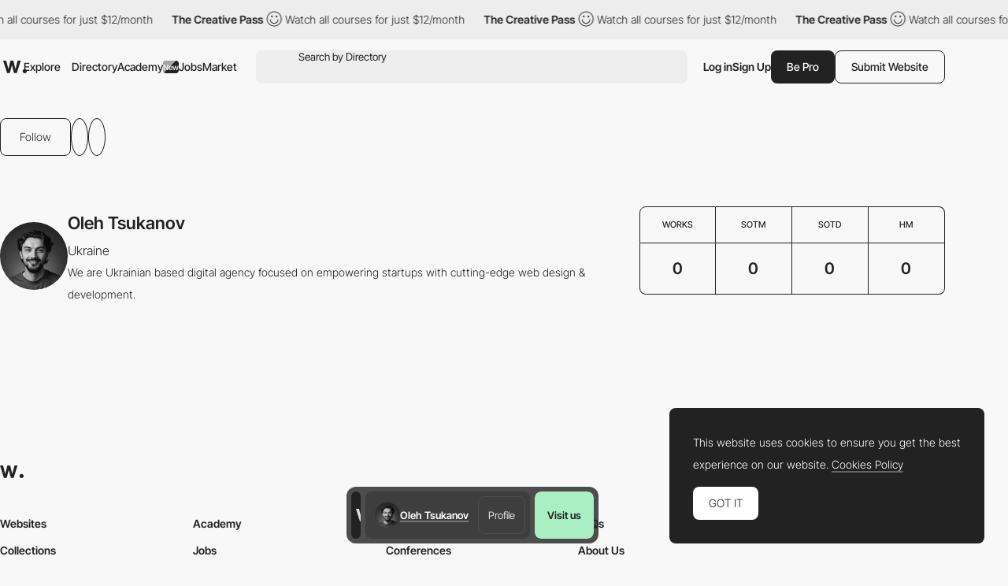

--- FILE ---
content_type: text/html; charset=utf-8
request_url: https://www.google.com/recaptcha/api2/anchor?ar=1&k=6LdYct0kAAAAAHlky5jhQhrvSRt_4vOJkzbVs2Oa&co=aHR0cDovL3d3dy5hd3d3YXJkcy5jb206ODA4MA..&hl=en&v=N67nZn4AqZkNcbeMu4prBgzg&size=invisible&anchor-ms=20000&execute-ms=30000&cb=bc5qw5pg2i1q
body_size: 48478
content:
<!DOCTYPE HTML><html dir="ltr" lang="en"><head><meta http-equiv="Content-Type" content="text/html; charset=UTF-8">
<meta http-equiv="X-UA-Compatible" content="IE=edge">
<title>reCAPTCHA</title>
<style type="text/css">
/* cyrillic-ext */
@font-face {
  font-family: 'Roboto';
  font-style: normal;
  font-weight: 400;
  font-stretch: 100%;
  src: url(//fonts.gstatic.com/s/roboto/v48/KFO7CnqEu92Fr1ME7kSn66aGLdTylUAMa3GUBHMdazTgWw.woff2) format('woff2');
  unicode-range: U+0460-052F, U+1C80-1C8A, U+20B4, U+2DE0-2DFF, U+A640-A69F, U+FE2E-FE2F;
}
/* cyrillic */
@font-face {
  font-family: 'Roboto';
  font-style: normal;
  font-weight: 400;
  font-stretch: 100%;
  src: url(//fonts.gstatic.com/s/roboto/v48/KFO7CnqEu92Fr1ME7kSn66aGLdTylUAMa3iUBHMdazTgWw.woff2) format('woff2');
  unicode-range: U+0301, U+0400-045F, U+0490-0491, U+04B0-04B1, U+2116;
}
/* greek-ext */
@font-face {
  font-family: 'Roboto';
  font-style: normal;
  font-weight: 400;
  font-stretch: 100%;
  src: url(//fonts.gstatic.com/s/roboto/v48/KFO7CnqEu92Fr1ME7kSn66aGLdTylUAMa3CUBHMdazTgWw.woff2) format('woff2');
  unicode-range: U+1F00-1FFF;
}
/* greek */
@font-face {
  font-family: 'Roboto';
  font-style: normal;
  font-weight: 400;
  font-stretch: 100%;
  src: url(//fonts.gstatic.com/s/roboto/v48/KFO7CnqEu92Fr1ME7kSn66aGLdTylUAMa3-UBHMdazTgWw.woff2) format('woff2');
  unicode-range: U+0370-0377, U+037A-037F, U+0384-038A, U+038C, U+038E-03A1, U+03A3-03FF;
}
/* math */
@font-face {
  font-family: 'Roboto';
  font-style: normal;
  font-weight: 400;
  font-stretch: 100%;
  src: url(//fonts.gstatic.com/s/roboto/v48/KFO7CnqEu92Fr1ME7kSn66aGLdTylUAMawCUBHMdazTgWw.woff2) format('woff2');
  unicode-range: U+0302-0303, U+0305, U+0307-0308, U+0310, U+0312, U+0315, U+031A, U+0326-0327, U+032C, U+032F-0330, U+0332-0333, U+0338, U+033A, U+0346, U+034D, U+0391-03A1, U+03A3-03A9, U+03B1-03C9, U+03D1, U+03D5-03D6, U+03F0-03F1, U+03F4-03F5, U+2016-2017, U+2034-2038, U+203C, U+2040, U+2043, U+2047, U+2050, U+2057, U+205F, U+2070-2071, U+2074-208E, U+2090-209C, U+20D0-20DC, U+20E1, U+20E5-20EF, U+2100-2112, U+2114-2115, U+2117-2121, U+2123-214F, U+2190, U+2192, U+2194-21AE, U+21B0-21E5, U+21F1-21F2, U+21F4-2211, U+2213-2214, U+2216-22FF, U+2308-230B, U+2310, U+2319, U+231C-2321, U+2336-237A, U+237C, U+2395, U+239B-23B7, U+23D0, U+23DC-23E1, U+2474-2475, U+25AF, U+25B3, U+25B7, U+25BD, U+25C1, U+25CA, U+25CC, U+25FB, U+266D-266F, U+27C0-27FF, U+2900-2AFF, U+2B0E-2B11, U+2B30-2B4C, U+2BFE, U+3030, U+FF5B, U+FF5D, U+1D400-1D7FF, U+1EE00-1EEFF;
}
/* symbols */
@font-face {
  font-family: 'Roboto';
  font-style: normal;
  font-weight: 400;
  font-stretch: 100%;
  src: url(//fonts.gstatic.com/s/roboto/v48/KFO7CnqEu92Fr1ME7kSn66aGLdTylUAMaxKUBHMdazTgWw.woff2) format('woff2');
  unicode-range: U+0001-000C, U+000E-001F, U+007F-009F, U+20DD-20E0, U+20E2-20E4, U+2150-218F, U+2190, U+2192, U+2194-2199, U+21AF, U+21E6-21F0, U+21F3, U+2218-2219, U+2299, U+22C4-22C6, U+2300-243F, U+2440-244A, U+2460-24FF, U+25A0-27BF, U+2800-28FF, U+2921-2922, U+2981, U+29BF, U+29EB, U+2B00-2BFF, U+4DC0-4DFF, U+FFF9-FFFB, U+10140-1018E, U+10190-1019C, U+101A0, U+101D0-101FD, U+102E0-102FB, U+10E60-10E7E, U+1D2C0-1D2D3, U+1D2E0-1D37F, U+1F000-1F0FF, U+1F100-1F1AD, U+1F1E6-1F1FF, U+1F30D-1F30F, U+1F315, U+1F31C, U+1F31E, U+1F320-1F32C, U+1F336, U+1F378, U+1F37D, U+1F382, U+1F393-1F39F, U+1F3A7-1F3A8, U+1F3AC-1F3AF, U+1F3C2, U+1F3C4-1F3C6, U+1F3CA-1F3CE, U+1F3D4-1F3E0, U+1F3ED, U+1F3F1-1F3F3, U+1F3F5-1F3F7, U+1F408, U+1F415, U+1F41F, U+1F426, U+1F43F, U+1F441-1F442, U+1F444, U+1F446-1F449, U+1F44C-1F44E, U+1F453, U+1F46A, U+1F47D, U+1F4A3, U+1F4B0, U+1F4B3, U+1F4B9, U+1F4BB, U+1F4BF, U+1F4C8-1F4CB, U+1F4D6, U+1F4DA, U+1F4DF, U+1F4E3-1F4E6, U+1F4EA-1F4ED, U+1F4F7, U+1F4F9-1F4FB, U+1F4FD-1F4FE, U+1F503, U+1F507-1F50B, U+1F50D, U+1F512-1F513, U+1F53E-1F54A, U+1F54F-1F5FA, U+1F610, U+1F650-1F67F, U+1F687, U+1F68D, U+1F691, U+1F694, U+1F698, U+1F6AD, U+1F6B2, U+1F6B9-1F6BA, U+1F6BC, U+1F6C6-1F6CF, U+1F6D3-1F6D7, U+1F6E0-1F6EA, U+1F6F0-1F6F3, U+1F6F7-1F6FC, U+1F700-1F7FF, U+1F800-1F80B, U+1F810-1F847, U+1F850-1F859, U+1F860-1F887, U+1F890-1F8AD, U+1F8B0-1F8BB, U+1F8C0-1F8C1, U+1F900-1F90B, U+1F93B, U+1F946, U+1F984, U+1F996, U+1F9E9, U+1FA00-1FA6F, U+1FA70-1FA7C, U+1FA80-1FA89, U+1FA8F-1FAC6, U+1FACE-1FADC, U+1FADF-1FAE9, U+1FAF0-1FAF8, U+1FB00-1FBFF;
}
/* vietnamese */
@font-face {
  font-family: 'Roboto';
  font-style: normal;
  font-weight: 400;
  font-stretch: 100%;
  src: url(//fonts.gstatic.com/s/roboto/v48/KFO7CnqEu92Fr1ME7kSn66aGLdTylUAMa3OUBHMdazTgWw.woff2) format('woff2');
  unicode-range: U+0102-0103, U+0110-0111, U+0128-0129, U+0168-0169, U+01A0-01A1, U+01AF-01B0, U+0300-0301, U+0303-0304, U+0308-0309, U+0323, U+0329, U+1EA0-1EF9, U+20AB;
}
/* latin-ext */
@font-face {
  font-family: 'Roboto';
  font-style: normal;
  font-weight: 400;
  font-stretch: 100%;
  src: url(//fonts.gstatic.com/s/roboto/v48/KFO7CnqEu92Fr1ME7kSn66aGLdTylUAMa3KUBHMdazTgWw.woff2) format('woff2');
  unicode-range: U+0100-02BA, U+02BD-02C5, U+02C7-02CC, U+02CE-02D7, U+02DD-02FF, U+0304, U+0308, U+0329, U+1D00-1DBF, U+1E00-1E9F, U+1EF2-1EFF, U+2020, U+20A0-20AB, U+20AD-20C0, U+2113, U+2C60-2C7F, U+A720-A7FF;
}
/* latin */
@font-face {
  font-family: 'Roboto';
  font-style: normal;
  font-weight: 400;
  font-stretch: 100%;
  src: url(//fonts.gstatic.com/s/roboto/v48/KFO7CnqEu92Fr1ME7kSn66aGLdTylUAMa3yUBHMdazQ.woff2) format('woff2');
  unicode-range: U+0000-00FF, U+0131, U+0152-0153, U+02BB-02BC, U+02C6, U+02DA, U+02DC, U+0304, U+0308, U+0329, U+2000-206F, U+20AC, U+2122, U+2191, U+2193, U+2212, U+2215, U+FEFF, U+FFFD;
}
/* cyrillic-ext */
@font-face {
  font-family: 'Roboto';
  font-style: normal;
  font-weight: 500;
  font-stretch: 100%;
  src: url(//fonts.gstatic.com/s/roboto/v48/KFO7CnqEu92Fr1ME7kSn66aGLdTylUAMa3GUBHMdazTgWw.woff2) format('woff2');
  unicode-range: U+0460-052F, U+1C80-1C8A, U+20B4, U+2DE0-2DFF, U+A640-A69F, U+FE2E-FE2F;
}
/* cyrillic */
@font-face {
  font-family: 'Roboto';
  font-style: normal;
  font-weight: 500;
  font-stretch: 100%;
  src: url(//fonts.gstatic.com/s/roboto/v48/KFO7CnqEu92Fr1ME7kSn66aGLdTylUAMa3iUBHMdazTgWw.woff2) format('woff2');
  unicode-range: U+0301, U+0400-045F, U+0490-0491, U+04B0-04B1, U+2116;
}
/* greek-ext */
@font-face {
  font-family: 'Roboto';
  font-style: normal;
  font-weight: 500;
  font-stretch: 100%;
  src: url(//fonts.gstatic.com/s/roboto/v48/KFO7CnqEu92Fr1ME7kSn66aGLdTylUAMa3CUBHMdazTgWw.woff2) format('woff2');
  unicode-range: U+1F00-1FFF;
}
/* greek */
@font-face {
  font-family: 'Roboto';
  font-style: normal;
  font-weight: 500;
  font-stretch: 100%;
  src: url(//fonts.gstatic.com/s/roboto/v48/KFO7CnqEu92Fr1ME7kSn66aGLdTylUAMa3-UBHMdazTgWw.woff2) format('woff2');
  unicode-range: U+0370-0377, U+037A-037F, U+0384-038A, U+038C, U+038E-03A1, U+03A3-03FF;
}
/* math */
@font-face {
  font-family: 'Roboto';
  font-style: normal;
  font-weight: 500;
  font-stretch: 100%;
  src: url(//fonts.gstatic.com/s/roboto/v48/KFO7CnqEu92Fr1ME7kSn66aGLdTylUAMawCUBHMdazTgWw.woff2) format('woff2');
  unicode-range: U+0302-0303, U+0305, U+0307-0308, U+0310, U+0312, U+0315, U+031A, U+0326-0327, U+032C, U+032F-0330, U+0332-0333, U+0338, U+033A, U+0346, U+034D, U+0391-03A1, U+03A3-03A9, U+03B1-03C9, U+03D1, U+03D5-03D6, U+03F0-03F1, U+03F4-03F5, U+2016-2017, U+2034-2038, U+203C, U+2040, U+2043, U+2047, U+2050, U+2057, U+205F, U+2070-2071, U+2074-208E, U+2090-209C, U+20D0-20DC, U+20E1, U+20E5-20EF, U+2100-2112, U+2114-2115, U+2117-2121, U+2123-214F, U+2190, U+2192, U+2194-21AE, U+21B0-21E5, U+21F1-21F2, U+21F4-2211, U+2213-2214, U+2216-22FF, U+2308-230B, U+2310, U+2319, U+231C-2321, U+2336-237A, U+237C, U+2395, U+239B-23B7, U+23D0, U+23DC-23E1, U+2474-2475, U+25AF, U+25B3, U+25B7, U+25BD, U+25C1, U+25CA, U+25CC, U+25FB, U+266D-266F, U+27C0-27FF, U+2900-2AFF, U+2B0E-2B11, U+2B30-2B4C, U+2BFE, U+3030, U+FF5B, U+FF5D, U+1D400-1D7FF, U+1EE00-1EEFF;
}
/* symbols */
@font-face {
  font-family: 'Roboto';
  font-style: normal;
  font-weight: 500;
  font-stretch: 100%;
  src: url(//fonts.gstatic.com/s/roboto/v48/KFO7CnqEu92Fr1ME7kSn66aGLdTylUAMaxKUBHMdazTgWw.woff2) format('woff2');
  unicode-range: U+0001-000C, U+000E-001F, U+007F-009F, U+20DD-20E0, U+20E2-20E4, U+2150-218F, U+2190, U+2192, U+2194-2199, U+21AF, U+21E6-21F0, U+21F3, U+2218-2219, U+2299, U+22C4-22C6, U+2300-243F, U+2440-244A, U+2460-24FF, U+25A0-27BF, U+2800-28FF, U+2921-2922, U+2981, U+29BF, U+29EB, U+2B00-2BFF, U+4DC0-4DFF, U+FFF9-FFFB, U+10140-1018E, U+10190-1019C, U+101A0, U+101D0-101FD, U+102E0-102FB, U+10E60-10E7E, U+1D2C0-1D2D3, U+1D2E0-1D37F, U+1F000-1F0FF, U+1F100-1F1AD, U+1F1E6-1F1FF, U+1F30D-1F30F, U+1F315, U+1F31C, U+1F31E, U+1F320-1F32C, U+1F336, U+1F378, U+1F37D, U+1F382, U+1F393-1F39F, U+1F3A7-1F3A8, U+1F3AC-1F3AF, U+1F3C2, U+1F3C4-1F3C6, U+1F3CA-1F3CE, U+1F3D4-1F3E0, U+1F3ED, U+1F3F1-1F3F3, U+1F3F5-1F3F7, U+1F408, U+1F415, U+1F41F, U+1F426, U+1F43F, U+1F441-1F442, U+1F444, U+1F446-1F449, U+1F44C-1F44E, U+1F453, U+1F46A, U+1F47D, U+1F4A3, U+1F4B0, U+1F4B3, U+1F4B9, U+1F4BB, U+1F4BF, U+1F4C8-1F4CB, U+1F4D6, U+1F4DA, U+1F4DF, U+1F4E3-1F4E6, U+1F4EA-1F4ED, U+1F4F7, U+1F4F9-1F4FB, U+1F4FD-1F4FE, U+1F503, U+1F507-1F50B, U+1F50D, U+1F512-1F513, U+1F53E-1F54A, U+1F54F-1F5FA, U+1F610, U+1F650-1F67F, U+1F687, U+1F68D, U+1F691, U+1F694, U+1F698, U+1F6AD, U+1F6B2, U+1F6B9-1F6BA, U+1F6BC, U+1F6C6-1F6CF, U+1F6D3-1F6D7, U+1F6E0-1F6EA, U+1F6F0-1F6F3, U+1F6F7-1F6FC, U+1F700-1F7FF, U+1F800-1F80B, U+1F810-1F847, U+1F850-1F859, U+1F860-1F887, U+1F890-1F8AD, U+1F8B0-1F8BB, U+1F8C0-1F8C1, U+1F900-1F90B, U+1F93B, U+1F946, U+1F984, U+1F996, U+1F9E9, U+1FA00-1FA6F, U+1FA70-1FA7C, U+1FA80-1FA89, U+1FA8F-1FAC6, U+1FACE-1FADC, U+1FADF-1FAE9, U+1FAF0-1FAF8, U+1FB00-1FBFF;
}
/* vietnamese */
@font-face {
  font-family: 'Roboto';
  font-style: normal;
  font-weight: 500;
  font-stretch: 100%;
  src: url(//fonts.gstatic.com/s/roboto/v48/KFO7CnqEu92Fr1ME7kSn66aGLdTylUAMa3OUBHMdazTgWw.woff2) format('woff2');
  unicode-range: U+0102-0103, U+0110-0111, U+0128-0129, U+0168-0169, U+01A0-01A1, U+01AF-01B0, U+0300-0301, U+0303-0304, U+0308-0309, U+0323, U+0329, U+1EA0-1EF9, U+20AB;
}
/* latin-ext */
@font-face {
  font-family: 'Roboto';
  font-style: normal;
  font-weight: 500;
  font-stretch: 100%;
  src: url(//fonts.gstatic.com/s/roboto/v48/KFO7CnqEu92Fr1ME7kSn66aGLdTylUAMa3KUBHMdazTgWw.woff2) format('woff2');
  unicode-range: U+0100-02BA, U+02BD-02C5, U+02C7-02CC, U+02CE-02D7, U+02DD-02FF, U+0304, U+0308, U+0329, U+1D00-1DBF, U+1E00-1E9F, U+1EF2-1EFF, U+2020, U+20A0-20AB, U+20AD-20C0, U+2113, U+2C60-2C7F, U+A720-A7FF;
}
/* latin */
@font-face {
  font-family: 'Roboto';
  font-style: normal;
  font-weight: 500;
  font-stretch: 100%;
  src: url(//fonts.gstatic.com/s/roboto/v48/KFO7CnqEu92Fr1ME7kSn66aGLdTylUAMa3yUBHMdazQ.woff2) format('woff2');
  unicode-range: U+0000-00FF, U+0131, U+0152-0153, U+02BB-02BC, U+02C6, U+02DA, U+02DC, U+0304, U+0308, U+0329, U+2000-206F, U+20AC, U+2122, U+2191, U+2193, U+2212, U+2215, U+FEFF, U+FFFD;
}
/* cyrillic-ext */
@font-face {
  font-family: 'Roboto';
  font-style: normal;
  font-weight: 900;
  font-stretch: 100%;
  src: url(//fonts.gstatic.com/s/roboto/v48/KFO7CnqEu92Fr1ME7kSn66aGLdTylUAMa3GUBHMdazTgWw.woff2) format('woff2');
  unicode-range: U+0460-052F, U+1C80-1C8A, U+20B4, U+2DE0-2DFF, U+A640-A69F, U+FE2E-FE2F;
}
/* cyrillic */
@font-face {
  font-family: 'Roboto';
  font-style: normal;
  font-weight: 900;
  font-stretch: 100%;
  src: url(//fonts.gstatic.com/s/roboto/v48/KFO7CnqEu92Fr1ME7kSn66aGLdTylUAMa3iUBHMdazTgWw.woff2) format('woff2');
  unicode-range: U+0301, U+0400-045F, U+0490-0491, U+04B0-04B1, U+2116;
}
/* greek-ext */
@font-face {
  font-family: 'Roboto';
  font-style: normal;
  font-weight: 900;
  font-stretch: 100%;
  src: url(//fonts.gstatic.com/s/roboto/v48/KFO7CnqEu92Fr1ME7kSn66aGLdTylUAMa3CUBHMdazTgWw.woff2) format('woff2');
  unicode-range: U+1F00-1FFF;
}
/* greek */
@font-face {
  font-family: 'Roboto';
  font-style: normal;
  font-weight: 900;
  font-stretch: 100%;
  src: url(//fonts.gstatic.com/s/roboto/v48/KFO7CnqEu92Fr1ME7kSn66aGLdTylUAMa3-UBHMdazTgWw.woff2) format('woff2');
  unicode-range: U+0370-0377, U+037A-037F, U+0384-038A, U+038C, U+038E-03A1, U+03A3-03FF;
}
/* math */
@font-face {
  font-family: 'Roboto';
  font-style: normal;
  font-weight: 900;
  font-stretch: 100%;
  src: url(//fonts.gstatic.com/s/roboto/v48/KFO7CnqEu92Fr1ME7kSn66aGLdTylUAMawCUBHMdazTgWw.woff2) format('woff2');
  unicode-range: U+0302-0303, U+0305, U+0307-0308, U+0310, U+0312, U+0315, U+031A, U+0326-0327, U+032C, U+032F-0330, U+0332-0333, U+0338, U+033A, U+0346, U+034D, U+0391-03A1, U+03A3-03A9, U+03B1-03C9, U+03D1, U+03D5-03D6, U+03F0-03F1, U+03F4-03F5, U+2016-2017, U+2034-2038, U+203C, U+2040, U+2043, U+2047, U+2050, U+2057, U+205F, U+2070-2071, U+2074-208E, U+2090-209C, U+20D0-20DC, U+20E1, U+20E5-20EF, U+2100-2112, U+2114-2115, U+2117-2121, U+2123-214F, U+2190, U+2192, U+2194-21AE, U+21B0-21E5, U+21F1-21F2, U+21F4-2211, U+2213-2214, U+2216-22FF, U+2308-230B, U+2310, U+2319, U+231C-2321, U+2336-237A, U+237C, U+2395, U+239B-23B7, U+23D0, U+23DC-23E1, U+2474-2475, U+25AF, U+25B3, U+25B7, U+25BD, U+25C1, U+25CA, U+25CC, U+25FB, U+266D-266F, U+27C0-27FF, U+2900-2AFF, U+2B0E-2B11, U+2B30-2B4C, U+2BFE, U+3030, U+FF5B, U+FF5D, U+1D400-1D7FF, U+1EE00-1EEFF;
}
/* symbols */
@font-face {
  font-family: 'Roboto';
  font-style: normal;
  font-weight: 900;
  font-stretch: 100%;
  src: url(//fonts.gstatic.com/s/roboto/v48/KFO7CnqEu92Fr1ME7kSn66aGLdTylUAMaxKUBHMdazTgWw.woff2) format('woff2');
  unicode-range: U+0001-000C, U+000E-001F, U+007F-009F, U+20DD-20E0, U+20E2-20E4, U+2150-218F, U+2190, U+2192, U+2194-2199, U+21AF, U+21E6-21F0, U+21F3, U+2218-2219, U+2299, U+22C4-22C6, U+2300-243F, U+2440-244A, U+2460-24FF, U+25A0-27BF, U+2800-28FF, U+2921-2922, U+2981, U+29BF, U+29EB, U+2B00-2BFF, U+4DC0-4DFF, U+FFF9-FFFB, U+10140-1018E, U+10190-1019C, U+101A0, U+101D0-101FD, U+102E0-102FB, U+10E60-10E7E, U+1D2C0-1D2D3, U+1D2E0-1D37F, U+1F000-1F0FF, U+1F100-1F1AD, U+1F1E6-1F1FF, U+1F30D-1F30F, U+1F315, U+1F31C, U+1F31E, U+1F320-1F32C, U+1F336, U+1F378, U+1F37D, U+1F382, U+1F393-1F39F, U+1F3A7-1F3A8, U+1F3AC-1F3AF, U+1F3C2, U+1F3C4-1F3C6, U+1F3CA-1F3CE, U+1F3D4-1F3E0, U+1F3ED, U+1F3F1-1F3F3, U+1F3F5-1F3F7, U+1F408, U+1F415, U+1F41F, U+1F426, U+1F43F, U+1F441-1F442, U+1F444, U+1F446-1F449, U+1F44C-1F44E, U+1F453, U+1F46A, U+1F47D, U+1F4A3, U+1F4B0, U+1F4B3, U+1F4B9, U+1F4BB, U+1F4BF, U+1F4C8-1F4CB, U+1F4D6, U+1F4DA, U+1F4DF, U+1F4E3-1F4E6, U+1F4EA-1F4ED, U+1F4F7, U+1F4F9-1F4FB, U+1F4FD-1F4FE, U+1F503, U+1F507-1F50B, U+1F50D, U+1F512-1F513, U+1F53E-1F54A, U+1F54F-1F5FA, U+1F610, U+1F650-1F67F, U+1F687, U+1F68D, U+1F691, U+1F694, U+1F698, U+1F6AD, U+1F6B2, U+1F6B9-1F6BA, U+1F6BC, U+1F6C6-1F6CF, U+1F6D3-1F6D7, U+1F6E0-1F6EA, U+1F6F0-1F6F3, U+1F6F7-1F6FC, U+1F700-1F7FF, U+1F800-1F80B, U+1F810-1F847, U+1F850-1F859, U+1F860-1F887, U+1F890-1F8AD, U+1F8B0-1F8BB, U+1F8C0-1F8C1, U+1F900-1F90B, U+1F93B, U+1F946, U+1F984, U+1F996, U+1F9E9, U+1FA00-1FA6F, U+1FA70-1FA7C, U+1FA80-1FA89, U+1FA8F-1FAC6, U+1FACE-1FADC, U+1FADF-1FAE9, U+1FAF0-1FAF8, U+1FB00-1FBFF;
}
/* vietnamese */
@font-face {
  font-family: 'Roboto';
  font-style: normal;
  font-weight: 900;
  font-stretch: 100%;
  src: url(//fonts.gstatic.com/s/roboto/v48/KFO7CnqEu92Fr1ME7kSn66aGLdTylUAMa3OUBHMdazTgWw.woff2) format('woff2');
  unicode-range: U+0102-0103, U+0110-0111, U+0128-0129, U+0168-0169, U+01A0-01A1, U+01AF-01B0, U+0300-0301, U+0303-0304, U+0308-0309, U+0323, U+0329, U+1EA0-1EF9, U+20AB;
}
/* latin-ext */
@font-face {
  font-family: 'Roboto';
  font-style: normal;
  font-weight: 900;
  font-stretch: 100%;
  src: url(//fonts.gstatic.com/s/roboto/v48/KFO7CnqEu92Fr1ME7kSn66aGLdTylUAMa3KUBHMdazTgWw.woff2) format('woff2');
  unicode-range: U+0100-02BA, U+02BD-02C5, U+02C7-02CC, U+02CE-02D7, U+02DD-02FF, U+0304, U+0308, U+0329, U+1D00-1DBF, U+1E00-1E9F, U+1EF2-1EFF, U+2020, U+20A0-20AB, U+20AD-20C0, U+2113, U+2C60-2C7F, U+A720-A7FF;
}
/* latin */
@font-face {
  font-family: 'Roboto';
  font-style: normal;
  font-weight: 900;
  font-stretch: 100%;
  src: url(//fonts.gstatic.com/s/roboto/v48/KFO7CnqEu92Fr1ME7kSn66aGLdTylUAMa3yUBHMdazQ.woff2) format('woff2');
  unicode-range: U+0000-00FF, U+0131, U+0152-0153, U+02BB-02BC, U+02C6, U+02DA, U+02DC, U+0304, U+0308, U+0329, U+2000-206F, U+20AC, U+2122, U+2191, U+2193, U+2212, U+2215, U+FEFF, U+FFFD;
}

</style>
<link rel="stylesheet" type="text/css" href="https://www.gstatic.com/recaptcha/releases/N67nZn4AqZkNcbeMu4prBgzg/styles__ltr.css">
<script nonce="J0NGeJ3tSSifC3S4P485Sw" type="text/javascript">window['__recaptcha_api'] = 'https://www.google.com/recaptcha/api2/';</script>
<script type="text/javascript" src="https://www.gstatic.com/recaptcha/releases/N67nZn4AqZkNcbeMu4prBgzg/recaptcha__en.js" nonce="J0NGeJ3tSSifC3S4P485Sw">
      
    </script></head>
<body><div id="rc-anchor-alert" class="rc-anchor-alert"></div>
<input type="hidden" id="recaptcha-token" value="[base64]">
<script type="text/javascript" nonce="J0NGeJ3tSSifC3S4P485Sw">
      recaptcha.anchor.Main.init("[\x22ainput\x22,[\x22bgdata\x22,\x22\x22,\[base64]/[base64]/[base64]/[base64]/[base64]/[base64]/[base64]/[base64]/bmV3IFlbcV0oQVswXSk6aD09Mj9uZXcgWVtxXShBWzBdLEFbMV0pOmg9PTM/bmV3IFlbcV0oQVswXSxBWzFdLEFbMl0pOmg9PTQ/[base64]/aXcoSS5ILEkpOngoOCx0cnVlLEkpfSxFMj12LnJlcXVlc3RJZGxlQ2FsbGJhY2s/[base64]/[base64]/[base64]/[base64]\\u003d\x22,\[base64]\x22,\[base64]/[base64]/Cv8O/w7Yxw6zCk8OIKi3DpCtcw7JPf8KFHXnDtS0oY0DDi8KkVnhAwqlbw4Vjwqcswot0TsKPIMOcw44mwqA6BcKLYsOFwrkzw6/Dp1pvwoJNwp3DksKAw6DCnitfw5DCqcOsGcKCw6vCg8Otw7Y0dDctDMOtdsO/Ji8NwpQWMMOQwrHDvy0kGQ3CqMKmwrB1EcKQYlPDocKEDEhJwphrw4jDsXDClllEIgrCh8KCK8KawpU8ahRwKgA+b8KRw41LNsOQCcKZSwZ+w67Dm8KhwrgYFETCig/Cr8KRHCFxTMKaCRXCjUHCrWlWXyE5w4DCqcK5wpnColfDpMOlwrw4PcKxw4TChFjClMKgb8KZw48jIsKDwr/DjmrDphLCtMKYwq7CjybDvMKuTcOsw6nCl2EHMsKqwpVpbMOcUBJQXcK4w4oBwqJKw6zDlWUKwqnDtmhLS0M7IsKjEDYQNmDDo1JrUQ9cMTkOah3DoSzDvyrCuC7CusKCHwbDhgXDl21Pw6/[base64]/Tg/CojbCicO5wr3DscKsw4jCvlTCnsKSwr3DscOmwoDCjsOMI8KkRUgAGB7CtMOFw4PDqDESbCRqLsO0PTYQwpnDohbDhMO3wpfDr8OCw5LDmTjCkzc4w4rDki7Dv3MVw5zCjMKoUsK/w6fDusOrw6w7wo1Xw7/[base64]/DiMKhCUInw7k0Dk7CmcOhw7NRc8Krw7fDmncfwr1iwq3Cpn3Dvm1Bw4XDnwEYW0ErKUR0D8KjwqBRwrI5UMOkwp8/woFbZwTCncKgw6pmw51iFsOUw4/DmDAhwrjDoXHDrgFWJkMqw7sSZMK8H8O8w7Uvw7UOB8KQw7PCsEXCpTfCj8OZw6PCvMOBWlXDlQbCiCN3wp07w4hcFjcUwrHDg8KpEH8yXsOYw65XFGYlwpZ3AzTCuXpVQcORwqMrwqBXCcOIcMK/fg01w5rCuz5WIyUQcMOaw483X8Kfw7LCuHcawo3Cp8OZw6hnw4tJwoDCjMKXwrvCnsOrB0TDg8K4wrNCwoVhwqBXwr8CSsKzU8OAw6c7w60wGi3CjkXCssKJdcOSRjk9wps6SsKqVCzChDwhV8OPH8KHbcKWWcOOw4rDnMOVw4nCpcKAGsO/WMOmw6vCmXYSwrjDuTfDgcKIYWDCqm8tL8OQVMOiwonCjxYgTcKGEMO2wrhiW8O4ez4jcTPCoT4lwqDDo8K+w5pqwqwPGnFFPhPCs2LDksKhw60OSEp2wpLDnT/DhHJjTyQrfcOVwpNiMD1fLsO7w4TDs8OybsKgw5JaEGkWJ8OLw5cTXMKhw7zDhsO6FsOPBQpGwoTDo1nDq8K4AAjCosOjVkcSw4jDvFfDmG3Dm1YGwptAwqAKw4N0wpLCnCjChBvDkT5Xw5Muw4Yhw6vDuMK5woXCscOeMnvDjcOxWTYvw7Jxwr9lw4hww4sMKF1Tw4/DkMOlw5XCisK5wrtCbm5cwr1TYX/[base64]/[base64]/w4k5OmHCkELCi8OQRirCmcOSW2pjw71VSMK5wrAow5JHcUoRw6TChxDDojbDssOVBMO6DFvDhTlOccKsw4HCj8OBwoLChTNoAibDjT/CisKiw7PDoTjDqRPCj8KGWhrCtnfDtXTCiCbDgmrCu8KFwqw+QMKiY13CrWt7IGfCgsOGw6VbwrAxTcOAwopkwr7CmcOCw5ANwovDk8OTw5TCtjvDhjMdw73Dgz3Cjlw+ZQEwa3wKw45AQ8O6wpdPw45Rwr/DlA/DqVFKLyh7w5nCi8ObPiYDwoTDpsK1wpjCisOcPRzDrMKHVGPCoTLDgHrDvMO/w6nCniVrwrwTYgtaP8K6IHfDo3Y+UUbDqcK+wq7CjcKcUzrDqsOZw7I3DcKZw7jDp8OKw4XCq8K9TsOaw4pfwqkTw6bDicO3wo7Cu8OKwoPDl8OTwrDDm149CTbCpcKLTcO2DhRMwqpGwq7CksKMw4fDixfCj8KdwoPDuyBhN1cHMw/Ct03DmMKFw4hywrREUcKUworCn8O+wp8jw7VZw4sbwrEkwodlC8ONN8KlDMOIWMKgw4M7PsOjfMO2w7LDowLCkcKKDUnChMOLw5d4w5s6XlVwTCjDhzpgwoPCvMOseFMpwoHCvy3DrAJNcsKJRGB7eSARNMK1S2xlJcODJcOTRh/DpMOTbCPDncKxwotbZErCucKAwrHDnE3DsnjDum5jw6LCo8KwJMKeV8K7T2LDpMONQMO/wp7CgArCixpowp7CkMK+w6vCmjTDhynCnMOwSsKEB2JdMsOVw6XChsKHwocZw5/[base64]/VBDCmRMTZ0zDvwcVRMKBBcOnHSEow45aworDq8OHaMO2w5XDi8OvWMO3aMOxd8K+wpHDuEjDvhYvbz0IwpvCgcKdAcKBw7TDmMKMNBRCUlkUK8OmbFbDnsOpD2HCmkgvccKuwo3DjMODw41kfcKfLcKSw5Etw7B5RznCvMOywo/Cs8OvaTACwqkgwoHCi8KyVMKIA8OzccK9NMKmPVsLw6YWfUJhVyvClF8kw53DqiZpwrpsFBhRbMOcHcKRwrwtJ8K5Ch1iwroqcsOjwp0lbsK2w6Zzw4VuIAPDqMO8w55cKMOrw7hgGMOOWjvCgRXCq23CmQzCny3CkHs/c8OkL8Ofw68fKzgfGMO+wpTCkTIpf8KVw6tmLcKzNcOHwrJ1wrk5wroBwprDmkbCn8KgVcOTOcKvEAzDtMKtwqN2AmvDhkZlw5JRw5fDvW0vw7M5QFNLY1nCqhgWC8KUEsKVw4BPZ8O4w5TCtcOAwqMJMxfCpsKUwovDlMK3XsKDKDZ/LEciwrcJw5UEw4lZwp7CvjHCrMOMw7MBwp5YKcOWKSHCtTVOwp7CnMO4wp/CoXXChkUyW8KbU8KmLMOAQ8K/ARLCmxEhZDN0IzvDiE5uw5HCmMOEGsOkw78ee8KbIMKBKsOASWxsZCZvEi3DslJSwqJ7w4fDpUAwX8KXw4zDpcOjMMKaw79FDW4zF8Oqw4zCgirDiW3Dl8OSeBBtwrgtw4VLUcKEKTbClMOPwq3CvTfCsRljw5XDmxrDjR7CnkZ/wo/Dn8OOwp8qw48WecKwPkvCn8KgJMKywovCsgdDwprDvMK6HBQPVMO3Zl8STcOLbkjDhMKOw73Ctk12GSwmw7/ChsO5w6pvwo7DgFXCpCdhw7XDvCxPwq47ejQocmfCl8KzwpXChcOrw7g9MhzCqB18wrxDI8OaZcKYwrjCsApWdDbDhT3DhGs6wrpuw4XDqnhjfksCM8KSw4cYw4VOwq0WwqTDpjDCvFfCsMKUwq/Dkzcsd8OXwrvDjhcvTsK/[base64]/UsKnw6A6ATHCksKMAcKQdcOqbho1AVDCmcO4engHZsOXDMOgw4hsd17Dj3kPJCVvwpl7w5o/R8KVVMOkw5LCsQ3CqEZ9dVTDugTDicOlXsOsb0EWw44LIibCpQo9wqIWw6HCtMKuD0HDrmrCnMKIFcKJQsOzwr9qRcOgesKKd3vCvHd+L8OXwojDjSwJw4PDvsOVdMK+T8KDBC9Gw5d2w6stw4oEEy4EZEjChCvCkcK2PS0Cw6HClMOuwrXDhE5Uw4k/wqzDrg7DsmYPwp7CucOIBsO4GcKOw5trLMOpwpMdwpjCicKobwIeesO1DcKzw4zDiGQdw5Q0w6nComHDn0lKV8Krw444woE0XHXDtMO9SXnDunxwUMKNDWfDp33Cs1jDqABUHMKsN8Kvw5PDlsK8w4XDhsKMcMKcw6PCvEXDl0DDsxAmwox/w60+wqQyPMOXw5bCi8OUXMKwwrXCsj/[base64]/CicOxCU/DpMKaw5DDqMKtwoRpwqRbRMKtwrjCosKhw63Dnk3CmcKDFAhuC13DhcOlwrAMGz0LwpnDqRhFR8OwwrAbBMOzGxfDoTDCkkTDvUATFRLDjsO3wqJuYsO8DhLCvsKhQ1Fvw43DiMKOw7LDqlnDqUwKw48mfcKXKsOsbmQjwpnDvV7DtcObdj/DozZnwoPDhMKMwrZQOsOsf3fCh8KUeDPCqTJvBMOQNsKMw5HChMK7e8OdNsOXUCdvw6PDkMOJwr/DmcKcfCDDrMOQw7pKC8Ktw4bDqcK3woN+Li7CncK8ACxiSi3DvsKbw5bChMKcW0YwWMKWAMOXwrcGwoYTXFDDqsOhwpkTwo/Cn13DpT7Dg8KhaMOtQ1lnXcOYwqpAw6/[base64]/CosKUJ3xTwplSw5g6QsOowrMfZEfCmRRcwqYCAcOYVG/[base64]/wr/CnRDCkcKdw7PDg8OYFsOFw4HDqcKifBM6OcOuw4/[base64]/CuWXCqWjDiVohwqQ9GsKsw5HDhMOuwpJIexTCslJGLn3DhcO9e8KxeTsfw7AKQMOiZsODwo3CoMO0CAvDq8O/[base64]/KzrCk8Kww5skWkTCtmrDqibDsSjCoSchw67DiDtYYD8CTsKaYCE0AgjCk8KOQV9MasKRFsOBwps+w7hWTcKFeCxqwqjCqsKnaxHDsMK2IMK8w65PwpMhf2d/[base64]/[base64]/[base64]/Di8KKw55BdMKwQ8KgwrVBExDCmEPDkX9ywpRBHHzCscK/w4PDqT4vBAVtwqVHwqxSw55mfhPDkkXDt39EwrBcw409w5Rzw7DDhGrDlsOowr/CpcKYcT87wo3DvQ/DqMKtwoTCsT/CgkwmSm5jw7HDtkzDvgRLJ8O9fsO/w7MvNMOUwpbCo8KzIcOMMVRmEgsDTcOZWcKWwqpjDEPCvcKrw7ktDn4lw64rAUrCl0/[base64]/CtcObHwLCtsO+w5p0wrnCi2AJRg/CtWzDrcK0w7fCjsKTLcKew7tGIcOEw5LCr8OzeTjDlEnCiX0Jwo7DmVTDp8K6XyxRBGDCjsOeY8KNUwjCgAzCh8O3wrUnwo7CgS/DhE9dw67DqmfCkTrDosOQSsKNwqDDsVcaCGzDn3U9IMOUfMOkVkBsJV3DoFE/d0HCtRULw5ZSwoPCjsOadMO9wrTCpcOAwqjCliV2LcKvVmHDtwA/woTCtMK2dnYoZ8Kdwp0yw643DDTDg8KzdMKkSF/CuhjDv8Kdw5JWOW4CaX9ww79wwqRzwoPDqcKDw5jCiDHDrBxfbMKiw5wudyPDocK1woRndxhFw6BTV8O4b1XCrQQOwoLDhR3CnDQZYnxQKx7DtVQlwo/Dh8K0BCt7ZcODwqQSGcKhw6LDqBNnNm1BWMOnZ8O1wpzDrcOmwpkEw5DDghLDv8KewpYgw4tJw60BYXXDtEpyw5zCvnPDoMKbVMK/wrYiwr/CocK7RMOpYcKGwq9oeW3CkhdrKMKeAcOBWsKFwowMJk/Cn8OmUcKRw5rDpMO9wrkOJUtXwoPCi8KdDMK+wolrTUjDvw7CocOGQsKhQm5Xw6HDhcKEw7BiXsOxwoQGFcOIw4tRDMKQw5xabcK8OBEqwrsZw7bCvcKTw5/Dh8KWSsKEwqLCkwoGw6LDjWjDpMKPP8KscsOFwpkgVcKNBMKswq4LF8OxwqPDv8KgVh0ow719DsORwqlJw4wkw6jDkRrCv03CpsKRwqTCocKJwojCgjnClMKTw5XCnMOpbcKmRmgHPX1oMXrDkVo4w77CrnzCpMKVSwELKsKwUQ/DogbCl2fDiMO+N8KeaC7DrMKpOzfCg8OTe8KPa0LCsUPDqh3DjBBma8Kcwp1ew6bChMKVw5bCmknChRR1HiR/[base64]/DqW5PcMK5Z8ODwoZ7QcKqHRgnbMOJIcOAw63DvThAEV4Aw6jCm8KYYUDDsMKmw5bDnCHCl2vDpDHCsDwUwofCmMKaw5/CswwaEE1awpN1O8KCwoIQwq/DmxzDlRHDjVpdSArChcKuw4bDkcOZVzLDtGXCmGfDiR7Cj8O2YsK5CcOLwqRnJ8Knw65RXcKywoAxRsO0w5ReIm9/djnCvsOZNEHCgXzCtTXDngPDoWJXBcKyeTI/[base64]/EMKcw64SwqbCjMKUw5zDgynDq8OJeMKrWjFkezHDmMOTAsOgw7PDjsKswqpOw6vDpTJmAGrCuQIbSXgWPH8zw5sVNsKiwrBGD1PCjjLDmcOpwopLwqBCPMKLKWHDggogXsK+eVlyworCrsOSQ8KXQ2Zkw7IvA1/[base64]/DvcKXwr3Ci8KUw5TDtTsjXFEdw7NFwpzDtsKiwpchSMOYwpLDrhhzwozCt2bDszfDvcKfw4t/wpwGPk8twog0RsK7wqFxZyTCpkrCrmZFwpJJwrdTSUHDgyjCv8OOwqRKcMODwq3CscK6aBwowp94WBMjwokLAcKCw6New4Q5wpAPYsOdM8Owwr9mdRtJDlLCnTNvM0XDncKyKcOkFMOnCMKsBUEzw44rKyPDvH/DksOTwqzDt8KfwoJvMAjDksO2HgvDiSZNZkNaP8KvJsK4RsKiw4rCrTDDu8Ojw73Dvx0FPT0Pw4bDqsKSL8OvX8K8w4Vkw5jCgMKIZsKZw647woXDrCkbAAJTw53Cumg6TMOxw6ITw4PDoMOEOiNsK8KgPyPDv2/DmsOWJcK5EiLCocOrwp7DiTTCscK+cUMlw6pWehnCnXEUwoJiOcK8wop9WcO7fxfCr0h+w786w4bDjUJ2wqBee8OMSGjCphHCuHBSLkdTwr4ww4TCmVNiwqFCw7w6YiXCsMOxKsOMwozCskUvZCNrER3Dq8OLw7bDi8OHw6x/SsOEQmdbwq/Diihew4nDsMKkDg3DscK8wosCAkDCrARzw5g3wqPCtH8ca8KuT2xrw64CKMKJwoFcwoNMccKFdcO6w4x9FwXDgnvCs8KtC8KfEsKREMOBw5LDisKCwo0nwpnDkXkTw6/[base64]/w63DkhgBwpjChULCp8K0wpVPw6oDV8OdLwZMwrrDvTjCjnbDu1/DmFzCi8KFIH92wo8Yw5/CqSvClcKyw7tIwpVNDsOLwozDnsK+wozCongEwqrDtcOuGghGwrDCoDYPWRUswoXCiUAITUrCsRDDgUjCj8Ocw7TDjWnDryDDo8KaBQpJwqfDsMOMwq7CmMOTV8KEwoUvYh/DtQdqwpjDg1kCf8Kxa8OmTQvCq8KiA8OtTsOQwpgZw6DDpQPClcKOVcK4R8OOwoofA8O4w4Zmwp7DicOkcm4mbsO/[base64]/[base64]/Ck1lNwoIqC0HCncOrwpsuw6bDi0lhBcKzA8KJO8KOcgJdGsKlasOnw7xsWwDDqmbCksKec3JGGTdJwoY+EcKfw6I9w4PCjnF0w5rDlS3Du8Ozw4rDvCHDojjDpSJSw57DhgkqT8O0IlvCiTjDlMKbw5k+SxhRw4VNAMOMcsKwWUQWOTfCrXjCjsKmBcK/c8OHdC7CkcKQesO1VGzCrT3Ck8ONIcO+wrrDjgFXagcJw4HCjMKaw7HCtcO4w77Dm8OiUjp1w7zDrF/DgsOswroDYFDCmsKYZQ1lwpLDvMKZw4oKw5PCoC8Nw7kUwrVEaVvDrCgFw7fDhsOTL8Kgw5JkFRRyFkXDv8KBMlnCsMK1PF1Zw77Cj1NSw5fDrsKMTsObw7PCgMOYazYHBsOrwpQ1ZsOXSgEmfcOsw7DCg8KRw5XCqsO7NcK6wrB1F8OnwpTDiR/[base64]/DvSTCkmbDtXskRCQkBnPCncKJAcO1AzsQNE3DkQx+DQYiw6I6TWbDpTVUDgnCq2tfw4Bww4BQOsOUf8O4wqbDj8OXScKVw4M8TSgzI8KzwpvDvsOKwohPw5Y9w7jDtsKvScOCwrYDD8KEwr8bw6/CisOPw49kLMOAM8OhX8OGw5obw54zw5Vjw4bCogc1w6vCi8Ktw7BVKcK9MgPDtcKWFQPCtUfDn8ONwrTDrTcBwrPChsOWUMO/OMO5wpMiXmVqw7fDn8Oswp48Q3LDpsKuwrjCmmA0w57DqcOEV1HCrMKHCCnCksOhNCDClg0dwqXCuSvDh3dmw6ZlZcKtNEJ/[base64]/wobDtXfCnsKDw41tw5fCrcKjw4RRc8OFwobChQrDkS3DqHd0bA3Dt2wmQiMnwqJORcOuQypdfwrDncKbw4F9w71sw5bDrQDDl2XDrMKKwp/Cu8KwwpILCMO0WMORKlVlNMKWw77CkxsWLnLDscKGRhvCi8ORwrYyw7rCmRDCkVjCvVLCs3XCmcODDcKaacOTDcOCCsK1CVVjw58FwqNfS8K/I8OLWyohwonDtsK5wrDDoEhIw50WwpLCsMOywpJ1UsKww5TDpz7Cm0PCg8Krw41nEcOUwqoiwqvDlMOewrbDuQzDoy1aDsOwwrwmTcK4EsOyTiVQH2lmw47DpcKicm03ScOPwqwIw4gcw4gNNB4RQXcgE8KRTMOvwp/DjcKfwr/CimTDn8O/NsO6CcKFOcOww5fDg8KWwqHCjzTCsn0uEXczdnPDl8KaSsOlCMOXL8KIwo48EGldVGLCuDnCs1h8wp7Dn2JOJ8KIw7vDq8KHwphjw7k2woTDs8K7wrfCmsORE8KLw4vDjMO2wosYLBTCi8Krw7/Cg8O8LHvDv8OYw4bDu8KWBlPDkBwEw7JIYsKiwqPDvTlEw6ElYcOsdyUdSnB6wqjDo18hL8OabcONGHBjcXhzacOkwrHDmMOiacKIO3FjO1nDvzkafW7CpcK3w5TDuk3DsnLCrcOcwoPCqiLDpRPCoMOQSMK/[base64]/w63DhH4QwpXCosKawqwxwpBqHcOpw4vCucO5J8O5EMOvwrnCmcK9wq5Rw4bCkMOaw6FqcMOrbMKge8Kaw6/Cv37DgsOIdSHDgQ/Cv1MQw5zCo8KrFMOKwpQzwplrI1gPw40QC8KAw4UUNXAZwr4twrfDlEnCkMKRSXw3w7HCkh5bDMOvwqfDhcO6wrvCi3/DtcOAYzdew6rDiGB7YMO3woVfw5XCgMOzw796w6RuwprCjBRMYjPCp8OHKDNgw6nCjsKxJzxewr7CoWnClV4tMg3DrHk/OR/[base64]/[base64]/[base64]/w7sPe0nCn8OzwqhtwqJWWsKQD8K+SRR3DsK7wopAwpgNw4bCs8OWHcO5Bl/ChMOHDcKgw6fCjT1Xw4DDum3CpzXCtMOPw6TDr8O+w5sAw6o/LSsAwqkHUAVfwpXDlcO4F8Kfw7fCkcKewpgIEMOyOipcwrETC8OEw742w7sde8KYw6Vzw6ArwrzCocOKAwvDviXCu8ONwqXCokl2WcOFw5/DunUdEnnChG0fw6EvVMO6w6RMVzvDgMKjVCQ0w4MkasOTw5LDkMKIAcK3esKxw77DsMK4UQhXwpRCYcKeWcO/wqrDkX7Cj8ONw7DCjSNOWcODICbCgAExw711bC9QwrXChltNw6vCj8Kiw48we8KZwqLDgsKYIcOKwofDjMOTwp3Cqw/[base64]/DjSg9PW/[base64]/DvsKPw5RELXoONcKmwoMlcQ3Dq1ZBUknDuSRgCFYswrTDusKtFShSw4NAw6BQwpfDu1rDq8O8NXrCn8OHw7htwqozwqE/w4/DjxVjHMKrfcKcwptfw5A3I8O3STcuD2jCtiHDqsOSwrLDvnxdwo7CrXzDgsKBE0jCi8OaNcO4w4sCXUXCpHAQQVTDusOTZMOWwogHwrp6FgRUw7zCvMKbBMKjwoR3wofCpMKccMO/WC4KwoMhKsKjwq/[base64]/TsO6F8Okw7/DpcK0w7nDlhtbIMKEbsK+fkPCoGZWwqYywpQJZsOLwrLDhiLCgH5pR8KOFsKGwroVSko1H3p2ccKlw5zChj/DmcK9wpXChS8YFCoMW052w7sKw5rDmHltw5fDvBfCsWjDrMOGBsOYH8KMwqJnTiPDhsOzCFfDkMOtw4PDnw3Do3k6wqjCvgsrwpzDhDjCiMOUw4BgwqnDlsOCw6ZowoUAwol+w4UTM8KeJMOZNE/DkMKkHQkVO8KJw5A2wqnDqX/CslpUw4/CpsOtwp44WsK/[base64]/ClcKwwrZ7VDZMesKeMRAHHMKjwpZiNMOoY8OwKsKdeD3CnWZ2acOMw7FIwoPDjcKWw7HDu8KPQw81wrVbEcOTwrrDqcK/EMKCHMKmwqd8w4ttwrnDtB/[base64]/DosKswo5FYMKif1sZOMOQfsOnwqMVLGxuVsO8BFDDkQLDl8KMw5jDisOKfsOMw4UIw5vDn8K9Ig3CicOxasOhVhh4d8OzVV/[base64]/Cs8K+acK1wqPCiiFrwrzDrxRCacK8fm42w7Baw7ATw5xBwp1CR8OIJMO7esOIfcOsEsOCw4XCqE7CsnDCrcKJwpvDicKha3jDqC8FwovCoMOxwqvCr8KnKyZkwq5VwqvDrRomHsKFw6DCoB8zwrB3w7USZcOrwqPCqEg8T1dvKsKBZ8OMwrA7NMOWc1rDq8KMEsO/H8OTwrcmQMOIcMKuw4hnfR/CvwHDvh9Ow6dJdXPDu8KTV8Kcwoo3asKCfsKnLljDqcOOTMOWw7LCisKifG8RwqJbwofDtHYaw63Dh0FVwrvCvcOnGH9IfiYgfsKoIV/CjUNXYj4pKn7Dr3bCrsKyBDIUw4BiRcOHP8KeAsOiwrZrw6LCuV9XYxzCgCkGWH9twqFTNjfDj8OwBFjDr10Ww5ZsDwBUwpfDiMOWw6vCusO7w75iw7zCkQBnwrvDn8Ojw63Cj8KBSDVFB8K1bXzCmcKPXcOBCAXCoHQ+w4HCt8O/[base64]/CgjbCgWjCvsKaBsKffMOlXUdxwp3DujUpwpPDtSZ+YsOmw6lvHFYhw5vDmsO0AsOtChoJcVbDgMKdw75aw63DgEDCjF7CpCXDuEdLwr/DosOXw64oPcOCw77CncOLw6ciAMKpwofCmcOgE8ODZcOiw54WMQ19wrrDjG3DlcOqbMO/w4E8wq9RQ8OdfsOawphjw4MsbATDpR1TwpXCkAA4wqEGOH3CmsKSw5PCsn3CgxJQTcOmeCPCosO/[base64]/w4l8KUNLYcK8w741w58lwrwWdMKswo8RwpBeLcOdIsOtw4c8wqbCsWnCp8OJw5fDpsOOKAt7UcOLaXPClcKfwqZzwp/CosOjMMKVwrrCscORwokXRsKpw6I7RTHDtS0EOMKTwpLDocONw7soXWXCpn7Dv8O7c2jCnD5UTMKnGEfDuMKHYcKDHsKowrFqEcKuw6/CpsKLw4LCsTBQczrCqxU/w4hBw6JYTsKKwrXCisKCw4Q+wpfCswEfwpnDnsKPwqfDpF0Mwotfw4ViGsK5w5LCuCPCiH3CuMOAW8K0w43DrMKkOMKhwqzCg8Kkwq4/[base64]/w5RjwrrCk3FwJMKAw5hswqN5wrBMwq7ChMODK8KLwqvDiMKtTDoxTALDpFRiIcK3woYfWmodY2bDqkrDscKLwqB2FcKYw6g8ZMO5w5TDq8KkXsK2wpx1woJtwq7CpRLCk3TCicKsesKFdcKlw5bDnENQc11iwo/CnsO8c8OOw6gkC8Omdx7DicK8woPCpiPCvMK0w6/CusOXDMO6XxZoWcKlNScRwolaw4DDtQwOwpdAw5JFWBTDs8Kpw5xvEMKWwovCmyBfL8Knw67Dm1zChC0pw7YYwpISUMKaXXttw5vDoMONV1Jsw64Qw5zDojVOw4PCoAsCUgvDqDhaVcKmw6nDp2B/[base64]/[base64]/wpQDEsKZUV0zHsKPW8OAwpoaesKCVH/CgsKTworDqMOLEcOMYxLDqMK5w7/CshvDvMKhw7Niw7cRwrDDgsOVw6U9MmEWUsOcw6A9w5TCuhEPwrcnUcOaw4QCwr4NLMOVccK8w5jDvMOcTMKHwq4Dw57CqsKtID1WK8K7CAzCksO4w5hcwp1AwqkCw63DuMKiTcOUw7zDvcKKwpsHQVzDisKrw4bCo8K4Gg5mwrPDt8KFHAfDv8OgwofDpcO/w4XCg8OYw7g4w7XCo8KdYcObQcOdKw3DmUvCvsKrWh/Dh8OIwovCscOiFUgtA3oFw71QwrtRw4Rkwp5TVFPCoUbDqxfCkEs8U8OtMihjwqglwpHDtQrCtMOQwoB/[base64]/wpNowpzCn8KHB8K3ByY3I8Oaw6QKwq3ClcO4QsORwqLDqUbDssOresKjSsKaw5xxw5zDkjl7w4vCj8OHw5fDi2/CkcOncMKXA2FXJh4UfAVaw4pqIcK8IcOow4XCh8OCw6zDrgjDoMKrKU/CoVLDpcO/wp9kNgAawrhhw5VCw4rCpMOqw4DDp8KOYsOJDWAsw7ILw6dwwp8Iwq/Cm8OVbjHDrMKoeHvCrSXDtxjDvcOBwrrCmMOjVMKiDcO+w7w2LcOoDMKHw5EPVX7DoUrDvcO7w7XDplcdJcKLw4EEQVNKQ2wVw7HDqE/CnlpzEkrDogHDnMKEw4zChsKVw4TCkTs2wr/[base64]/Cl8KBE3UeN8O+w5fCowLDoW4lG8OLbWHCt8KbeiM0OcODw5rDnsOZNlNFwr/Dml3DtcKbwoHCg8OUw78kw6zCmgs4w7h9wr53w58XdzLCs8K9woY+wrNXFlsQw5IFMMOFw4/DvCRVH8OrCsKKacKGwrzDjMOvJcOnNMKmw4nCoADDtV/CujnChMK6wr/[base64]/CkcKBbxDDgcOSwpQAwpoqwpnCtXQiQcKaSBZMZV3CgsKdeh8swrDDscKDJMOgw5/CtDo9KMKaQ8OYw5jCvGsgcVbCkWNkOcK+M8K3wr4OJULDl8OCGgQ2fQF5WB5KE8OyYXzDnjXDv0Quwp/DkFdDw4F6woHCtnzDnQd5Vm3DnMOednzDpVoEw4/DuWzCg8ORfsKmMEBbw7XDg0DClhddw73Cg8OZLcKdVcKdw5XDuMKoYhJwJl/DtMOZNznCqMKvMcKJDMK0QiDCpgNewoLDggTCrFTDozI5wqfDj8KSwqbDhl0JYcOdw7E4KgwcwqZuw6ItGsOZw7wuwq0PLn95wq13ZsKCw7rDvMOGw44OcMOJwrHDrsOgwqk/[base64]/d8KDw6E8UgA8QRfCj3LCoxvCrSBALUHDvcKHw6rDpsKDJUjCiS7Cg8KDw7TDkDTCgMOmw7dcJiTCiAw3MAPCkcOXR3RiwqTCocKNU0x2QMKvSDDDusKLQUfDu8Kmw7ZbI1lZVMOmPcKMDjFHLlTDsG/CgCg+w7/Di8KTwocXThzCqwpFGMKxw6LCt3bCgyjCisKhVsKOwqw5NMKzPFR7w4Z9JsOvdht4wpXDmW4WXEdYw6vDvFR9wqcFw5UPWGoCSsKDw7Rjw5lfdsKuw5o/KcKdG8K1BwXDqMOvPQxOwrrChMOjfDEPMy3DrMOiw7V9AzE7w5FOw7bDuMKvU8OQw6Yxw4fDp0PDh8KPwrLCv8OkRsOlUsO9w47DpsKjT8O/QMK1wrbDnhDDo37DqW50EzXDicOfwrTCgW/CkMOEwopqw6vCiEdaw5vDpxE4fsK9WGPDuVnDiCTDlTbDicO+w7YhWMK0Z8OnMMKsDMOFwonCqsK+w4liw7BBw4NIV2LDgjHDm8KJe8O5w4wEw6PDl1PDjMOcGVYKOcOWG8K3PCjChMODL34racO/w5p2OFPDnn1Twp8GX8OrJXgHw4vDlRXDqsOwwpksM8O8wq/Cnl0fw5l0csOaBhDCsFHDgEMlbhrCksO0wqTDiAYuTk01A8KwwpQrwpVCw53DjkEmJR3Crk/DuMK2az/DtcOxwpogw4wpwqoJwp5efMKEdih/VcOgwrbCmTQSw73DhMOrwqVyUcKyIMOTw4wUwovCtifCp8Kww6XCpcOWwrBRw7/DocOiZyN7wozCisKdw75qDsOrSCUEw48makjDgcOMw4l/Q8OkaxRWw7nCv1M8fmwnAMO4wpLDlHERw44+e8K/AMO6woDDg1zCrzHCm8O4CMOgQCjCscKCwrLCpRYhwo1MwrZBKcK0wrkhVRDCiUMAUCcIFcOYwr3CqwdCanYpwrXCg8KqW8OxwpDDg2LCikDCpsOFw5EiQxoEwrAuCMO9E8Oyw5/CtVAWb8Opwr0TYMO+wqPDghTDr3/Cq34df8OSw60vw5d7w6RiNHPCq8OqckMwSMK6Wnt1wqgdFSnChMKSwq03UcOhwqYmwovDo8K+w6s3w53CjWPCksOtw6Nww6nCj8KSw49awrchA8KII8KKPAZ5woXDrsOLw57DpX7Dpj4ew4/[base64]/wrLCisOETWzCt8KhHsOmLMKLDjseNGPDvcK+eMKSwqRiwr/[base64]/Cm8KCUwkCOEUCF8K0w4DDtTPCvCfCgz5uwolywpnDgl7CuQlDIsOFw6rDuh/Co8KVMjfChTlFwp7Du8OwwoZNwqowU8OBwojDk8OeP21xdSzDgDscw489wqRmQsKxw4nDscKLw59dw75zRH0AEl/CjMK0JBjDucOId8KnfjrCqsKAw5HDusO0MMOIwp4HETUVwqjCuMOzXkjCuMKkw5vCkMOpwpcVM8KUUEcrFUl0FMOzb8KzcMKQfhjCrVXDhMORw79abTTDi8OZw7/[base64]/[base64]/[base64]/Dh2TCngpBwqFuCMOrV2zDscONFMOwEBTDhRY+w5bCkmHCt8O+w6TCv34fPxXDr8KMwoQwecKJwpIcwrTDrmHDjyQsw4UDw5ghwq/[base64]/CqTdoC8OHH8ORwrrCsVzCo3Q2bAjDhkFmwqVXwqpRw47CozPDv8OtKmPCi8OvwqsbBcKpwo7Cp2PCsMKxw6YQw6hPBMKQfMOlYsK2Q8KmQ8OPeGjDqRXCucKhwrzDvwLCgxEHw6oxamTDicKnw5/Dv8OeUBbDsEDDhcO1w73Dm1M0UMK2w40Kw4bDtR/Cs8KSw7kVwrETK2fDp04gehXDv8OSUMOXC8KVwpnDiDIFXsOow4ILw47ColYbZMO4wpYSwrbDh8O4w5tvwoAEGy5Tw6AmK1bDr8KcwocRw4/DjlonwrgzdyNWdEbCowRBw6HDuMK2RsK7PcOqeAfCpsK3w4/DhcK+w7hswpdeMwDCnyHDqz1Swo/DiUcYKmbDmUF+dzsfw5PDmcKPw7dfw6jCp8OUVcOQScK2DMKyG3cLwrfDkyXDhwrCpV7Ds1jChcK/[base64]/[base64]/PmfCtcK7dj9xwp4gwqgpSiLDgE7CucKLw4p/w6/[base64]/DvFxaPnDDs1/CpMO1VGtkw6nDoMOew6M3wrLDm2fCg3bCi0jDpmALZxXDmcOuw5AIGsKDMFlew6snw6IAwqXDtQlXRsOAw4rCncK3wp3DusO/[base64]/w6LCh8KJwqnCm8Oyw6XDv1XDnMO9G1TDusOVGcKUw5QWUcKzNcO5w48JwrEADUHClyjDmkl6XsKdFD3CgCTDp3BYUDJsw78tw4lOwoEzw7nDoy/DuMKXw6JJUsKJJGTCpgsLwrzCisOLAzgKbMKhPMOeSjPCqMKhK3Fnw58XZcKbY8OuZwlHK8K6w7vDpnIswr0BwqPDkWLClQ/DljUEfS3CvsO2wqPCt8OLc0bCncOvdg80PUUlw5fDlMKnWsK1ExjCocOpBydrVDgpw4IVbcKkw4/CmMKZwqNEXsOiHH4TwovCowhBaMKXwq7Cm1sMHyhEw5fDosOFJMOJw5fCv05RAMKaAHzDjlbDvm4iw7U3CcOyAcO+w6/Ck2TDmHkVT8OSw7FjM8Omw4TDgcKBw75sKmcvwonCrsOTaytcTBnCqTgPS8OkacKYO3dRw6fDsSnCvcK/b8OFXsK+f8O9VsKLJcOHwqVQwp5LMAPDkx0ga3/Cly/CvSoHwpRtFiIpBjMuElTCgMKTVcKMH8K1w7fCojjCoXnCr8OPwoPDhy9Rw5bCn8K+w5MfJMKdNMOXwrTCpBDCvQ/[base64]/AMONb1PCuMK/wrDCkwrDrsKvw7hPwoQZwr0pw4PCnzQROcK7X3x8HcKQw7gpFyJfw4DCnErCrGZ8w7TDlhTDgGzCsBcGwqIcwqPDm01FKWzDvnbCmsOzw58xw7p3O8KUw4zCnVPDocOIwqd7w6jDicO7w4LCtQzDicKXw540S8KzbA/DqcOvw6V5Skk3w4VBZ8O1wprCulLDiMOTwpnCsifCu8K+U2HDs3TCsgXDqElOMsOKb8K1c8OXS8Odw6I3R8K+RxJTwpxoZcKjw4XDixMKFGF+fFMXw6LDhcKew4obZ8OvHDEacB14IsK4AFRABm5aM14F\x22],null,[\x22conf\x22,null,\x226LdYct0kAAAAAHlky5jhQhrvSRt_4vOJkzbVs2Oa\x22,0,null,null,null,0,[21,125,63,73,95,87,41,43,42,83,102,105,109,121],[7059694,323],0,null,null,null,null,0,null,0,null,700,1,null,0,\[base64]/76lBhmnigkZhAoZnOKMAhmv8xEZ\x22,0,0,null,null,1,null,0,1,null,null,null,0],\x22http://www.awwwards.com:8080\x22,null,[3,1,1],null,null,null,1,3600,[\x22https://www.google.com/intl/en/policies/privacy/\x22,\x22https://www.google.com/intl/en/policies/terms/\x22],\x227zXoULH6UY2DLZ9pk+hkfDV/Wyi+JEE4OczeoFUEjO0\\u003d\x22,1,0,null,1,1769914480008,0,0,[29,108],null,[28,3],\x22RC-jddXQr_QftAPtw\x22,null,null,null,null,null,\x220dAFcWeA4friaRjrzH53Ggsb_GJ_LOi5_VAeU-gbsN49cx-3WWekbSLgpp5rJIBYRIaSVlaqjSRRx5c9CWK401XKskd8b9w0-ctQ\x22,1769997279963]");
    </script></body></html>